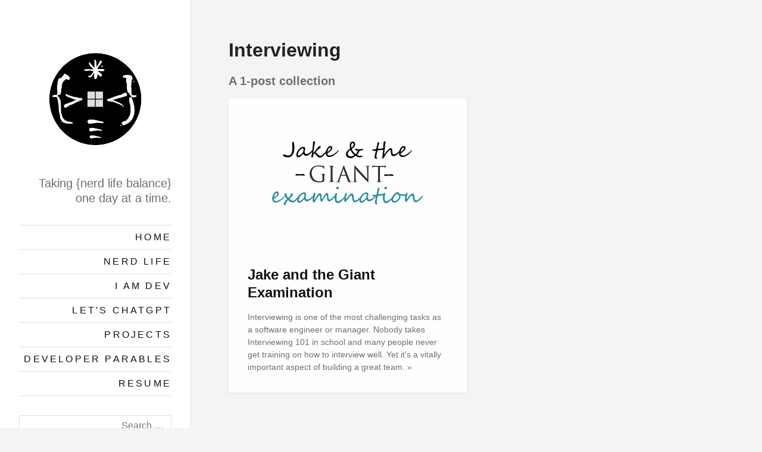

--- FILE ---
content_type: text/html; charset=utf-8
request_url: https://archcoder.com/tag/interviewing/
body_size: 3278
content:
<!DOCTYPE html>
<html lang="en">
<head>
    <meta charset="utf-8" />
    <meta http-equiv="X-UA-Compatible" content="IE=edge" />

    <title>Interviewing - archcoder</title>

    <meta name="HandheldFriendly" content="True" />
    <meta name="viewport" content="width=device-width, initial-scale=1.0" />

    <link rel="shortcut icon" href="https://archcoder.com/content/images/size/w256h256/2019/01/archcoder_sq.png">

    <link rel="stylesheet" type="text/css" href="https://archcoder.com/assets/css/dist/main.min.css?v=1bf6dac74e" />

    
    <link rel="icon" href="https://archcoder.com/content/images/size/w256h256/2019/01/archcoder_sq.png" type="image/png">
    <link rel="canonical" href="https://archcoder.com/tag/interviewing/">
    <meta name="referrer" content="no-referrer-when-downgrade">
    
    <meta property="og:site_name" content="archcoder">
    <meta property="og:type" content="website">
    <meta property="og:title" content="Interviewing - archcoder">
    <meta property="og:url" content="https://archcoder.com/tag/interviewing/">
    <meta property="article:publisher" content="https://www.facebook.com/nickfloyd">
    <meta name="twitter:card" content="summary">
    <meta name="twitter:title" content="Interviewing - archcoder">
    <meta name="twitter:url" content="https://archcoder.com/tag/interviewing/">
    <meta name="twitter:site" content="@nickfloyd">
    
    <script type="application/ld+json">
{
    "@context": "https://schema.org",
    "@type": "Series",
    "publisher": {
        "@type": "Organization",
        "name": "archcoder",
        "url": "https://archcoder.com/",
        "logo": {
            "@type": "ImageObject",
            "url": "https://archcoder.com/content/images/2016/03/archcoder-1.png"
        }
    },
    "url": "https://archcoder.com/tag/interviewing/",
    "name": "Interviewing",
    "mainEntityOfPage": "https://archcoder.com/tag/interviewing/"
}
    </script>

    <meta name="generator" content="Ghost 6.13">
    <link rel="alternate" type="application/rss+xml" title="archcoder" href="https://archcoder.com/rss/">
    <script defer src="https://cdn.jsdelivr.net/ghost/portal@~2.56/umd/portal.min.js" data-i18n="true" data-ghost="https://archcoder.com/" data-key="ce215b3b794e863b9b271937d7" data-api="https://archcoder.ghost.io/ghost/api/content/" data-locale="en" crossorigin="anonymous"></script><style id="gh-members-styles">.gh-post-upgrade-cta-content,
.gh-post-upgrade-cta {
    display: flex;
    flex-direction: column;
    align-items: center;
    font-family: -apple-system, BlinkMacSystemFont, 'Segoe UI', Roboto, Oxygen, Ubuntu, Cantarell, 'Open Sans', 'Helvetica Neue', sans-serif;
    text-align: center;
    width: 100%;
    color: #ffffff;
    font-size: 16px;
}

.gh-post-upgrade-cta-content {
    border-radius: 8px;
    padding: 40px 4vw;
}

.gh-post-upgrade-cta h2 {
    color: #ffffff;
    font-size: 28px;
    letter-spacing: -0.2px;
    margin: 0;
    padding: 0;
}

.gh-post-upgrade-cta p {
    margin: 20px 0 0;
    padding: 0;
}

.gh-post-upgrade-cta small {
    font-size: 16px;
    letter-spacing: -0.2px;
}

.gh-post-upgrade-cta a {
    color: #ffffff;
    cursor: pointer;
    font-weight: 500;
    box-shadow: none;
    text-decoration: underline;
}

.gh-post-upgrade-cta a:hover {
    color: #ffffff;
    opacity: 0.8;
    box-shadow: none;
    text-decoration: underline;
}

.gh-post-upgrade-cta a.gh-btn {
    display: block;
    background: #ffffff;
    text-decoration: none;
    margin: 28px 0 0;
    padding: 8px 18px;
    border-radius: 4px;
    font-size: 16px;
    font-weight: 600;
}

.gh-post-upgrade-cta a.gh-btn:hover {
    opacity: 0.92;
}</style>
    <script defer src="https://cdn.jsdelivr.net/ghost/sodo-search@~1.8/umd/sodo-search.min.js" data-key="ce215b3b794e863b9b271937d7" data-styles="https://cdn.jsdelivr.net/ghost/sodo-search@~1.8/umd/main.css" data-sodo-search="https://archcoder.ghost.io/" data-locale="en" crossorigin="anonymous"></script>
    
    <link href="https://archcoder.com/webmentions/receive/" rel="webmention">
    <script defer src="/public/cards.min.js?v=1bf6dac74e"></script>
    <link rel="stylesheet" type="text/css" href="/public/cards.min.css?v=1bf6dac74e">
    <script defer src="/public/comment-counts.min.js?v=1bf6dac74e" data-ghost-comments-counts-api="https://archcoder.com/members/api/comments/counts/"></script>
    <script defer src="/public/member-attribution.min.js?v=1bf6dac74e"></script><style>:root {--ghost-accent-color: #15171A;}</style>
    <!-- Global site tag (gtag.js) - Google Analytics -->
<script async src="https://www.googletagmanager.com/gtag/js?id=UA-40235562-3"></script>
<script>
  window.dataLayer = window.dataLayer || [];
  function gtag(){dataLayer.push(arguments);}
  gtag('js', new Date());

  gtag('config', 'UA-40235562-3');
</script>
</head>
<body class="tag-template tag-interviewing bg-yellow-light">

    <div class="loader js-loader fixed z4 bg-white">
        <div class="loader-status"></div>
    </div>

    <div class="sidebar z1 p3 lg-py4 border-box bg-white box-shadow overflow-auto" >

  <div class="sidebar-inner js-sidebar-inner lg-mb3">

    <header class="main-header">
      <a class="site-logo mt0 hop5" href="https://archcoder.com"><img src="https://archcoder.com/content/images/2016/03/archcoder-1.png" alt="archcoder" /></a>
      <h2 class="page-description h3 regular gray mb3">Taking {nerd life balance} one day at a time.</h2>
    </header>
    <a class="toggle-nav hop5 lg-hide js-toggle-nav" href="#" aria-label="Toggle navigation">
    <span></span>
    <span></span>
    <span></span>
    <span></span>
</a>
<div class="nav mt2 lg-mt0 js-nav">
    <ul class="list-reset mb3 border-top">
            <li class="nav-home border-bottom" role="presentation"><a class="py1 block caps black" href="https://archcoder.com/">Home</a></li>
            <li class="nav-nerd-life border-bottom" role="presentation"><a class="py1 block caps black" href="https://archcoder.com/nerd-life/">Nerd Life</a></li>
            <li class="nav-i-am-dev border-bottom" role="presentation"><a class="py1 block caps black" href="https://archcoder.com/i-am-dev/">I Am Dev</a></li>
            <li class="nav-lets-chatgpt border-bottom" role="presentation"><a class="py1 block caps black" href="https://archcoder.com/tag/gpt/">Let&#x27;s ChatGPT</a></li>
            <li class="nav-projects border-bottom" role="presentation"><a class="py1 block caps black" href="https://archcoder.com/tag/projects/">Projects</a></li>
            <li class="nav-developer-parables border-bottom" role="presentation"><a class="py1 block caps black" href="https://archcoder.com/tag/dev-parables/">Developer Parables</a></li>
            <li class="nav-resume border-bottom" role="presentation"><a class="py1 block caps black" href="https://represent.io/nickfloyd">Resume</a></li>
    </ul>
    <div class="sidebar-search mb3">
        <form role="search" method="get" class="search-form" action="#">
            <label>
                <span class="screen-reader-text">Search for:</span>
                <input type="search" class="search-field" placeholder="Search …" value="" name="s" title="Search for:">
            </label>
            <input type="submit" class="search-submit" value="Search">
          </form>
    </div>
    <a class="inline-block hop5 pl1" href="https://archcoder.com/rss/" title="Subscribe to RSS feed"><span class="hide">Subscribe</span><img class="align-middle" src="https://archcoder.com/assets/images/feed.svg?v=1bf6dac74e" alt="Feed icon"></a>
        <a class="inline-block hop5 pl1" href="https://www.facebook.com/nickfloyd" title="Facebook page"><span class="hide">Facebook page</span><img class="align-middle" src="https://archcoder.com/assets/images/facebook-square.svg?v=1bf6dac74e" alt="Facebook icon"></a>
        <a class="inline-block hop5 pl1" href="https://x.com/nickfloyd" title="Twitter page"><span class="hide">Twitter page</span><img class="align-middle" src="https://archcoder.com/assets/images/twitter.svg?v=1bf6dac74e" alt="Twitter icon"></a>
        <div class="mt2 h5">
            <ul class="user-menu list-reset mt1 mb0">
                <li><a class="mb1 inline-block bold" href="/signup/">Sign up</a></li>
                <li><a class="mb1 inline-block" href="/signin/">Sign in</a></li>
            </ul>
        </div>
</div>


  </div>

  <footer class="sidebar-footer h6 clearfix gray border-box lg-show js-sidebar-footer">
    <div class="copyright"><a href="https://archcoder.com">archcoder</a> &copy; 2026</div>
<div class="poweredby">Published with <a href="https://ghost.org">Ghost</a> and <a href="https://themepen.com">Paperleaf</a></div>
  </footer>

</div>
    <div class="content-area p3 lg-p4">

        
<header class="main-header tag-head ">
    <div class="vertical">
        <div class="main-header-content inner">
            <h1 class="page-title mt0">Interviewing</h1>
            <h2 class="page-description h3 gray">
                    A 1-post collection
            </h2>
        </div>
    </div>
</header>

<main class="content mxn2 js-grid">

    <article class="post tag-interviewing tag-software-engineering tag-dev-parables post-access-public px2 border-box post--grid ">
    <a class="post-link" href="/jake-and-the-giant-examination/" aria-label="Jake and the Giant Examination">
        <div class="p3 bg-white box-shadow">
            <div class="post-image mxn3 mb3">
                <img src="/content/images/size/w584/2019/01/Jake-Examination-1.png" srcset="/content/images/size/w264/2019/01/Jake-Examination-1.png 264w, /content/images/size/w584/2019/01/Jake-Examination-1.png 584w, /content/images/size/w720/2019/01/Jake-Examination-1.png 720w, /content/images/size/w1440/2019/01/Jake-Examination-1.png 1440w" sizes="(min-width: 640px) 50vw, (min-width: 1024px) 80vw, (min-width: 1152px) 33vw, (min-width: 1920px) 30vw, 100vw" alt="Jake and the Giant Examination">
            </div>
            <header class="post-header">
                <h2 class="post-title mt0 break-word black">Jake and the Giant Examination</h2>
            </header>
            <div class="post-excerpt gray h5">
                <p class="mb0">Interviewing is one of the most challenging tasks as a software engineer or manager. Nobody takes Interviewing 101 in school and many people never get training on how to interview well. Yet it&#39;s a vitally important aspect of building a great team. &raquo;</p>
            </div>
        </div>
    </a>
</article>

</main>

<nav class="pagination mt3 center gray h6 clearfix">
    <span class="page-number block mx-auto caps">Page 1 of 1</span>
</nav>



    </div>

    <footer class="p3 center h6 clearfix gray border-box lg-hide">
        <div class="copyright"><a href="https://archcoder.com">archcoder</a> &copy; 2026</div>
<div class="poweredby">Published with <a href="https://ghost.org">Ghost</a> and <a href="https://themepen.com">Paperleaf</a></div>
    </footer>

    <script src="https://code.jquery.com/jquery-3.6.0.min.js" integrity="sha384-vtXRMe3mGCbOeY7l30aIg8H9p3GdeSe4IFlP6G8JMa7o7lXvnz3GFKzPxzJdPfGK" crossorigin="anonymous"></script>
    <script src="https://unpkg.com/imagesloaded@4/imagesloaded.pkgd.min.js"></script>
    <script src="https://unpkg.com/masonry-layout@4/dist/masonry.pkgd.min.js"></script>
    <script src="https://archcoder.com/assets/js/dist/all.min.js?v=1bf6dac74e"></script>

    

    

</body>
</html>


--- FILE ---
content_type: application/javascript; charset=UTF-8
request_url: https://archcoder.com/assets/js/dist/all.min.js?v=1bf6dac74e
body_size: 13757
content:
function sidebarHeight(){jQuery(".js-sidebar-inner").height()+jQuery(".js-sidebar-footer").height()+192>jQuery(window).height()?jQuery(".js-sidebar-footer").addClass("sidebar-footer-static"):jQuery(".js-sidebar-footer").removeClass("sidebar-footer-static")}!function(e){var t=[],r=!1,i=!1,n={interval:250,force_process:!1},s=e(window),o=[];function a(){return e(this).is(":appeared")}function l(){return!e(this).data("_appear_triggered")}function u(){i=!1;for(var r=0,n=t.length;r<n;r++){var s=e(t[r]).filter(a);if(s.filter(l).data("_appear_triggered",!0).trigger("appear",[s]),o[r]){var u=o[r].not(s);u.data("_appear_triggered",!1).trigger("disappear",[u])}o[r]=s}}e.expr.pseudos.appeared=e.expr.createPseudo((function(t){return function(t){var r=e(t);if(!r.is(":visible"))return!1;var i=s.scrollLeft(),n=s.scrollTop(),o=r.offset(),a=o.left,l=o.top;return l+r.height()>=n&&l-(r.data("appear-top-offset")||0)<=n+s.height()&&a+r.width()>=i&&a-(r.data("appear-left-offset")||0)<=i+s.width()}})),e.fn.extend({appear:function(t,r){return e.appear(this,r),this}}),e.extend({appear:function(s,a){var l=e.extend({},n,a||{});if(!r){var c=function(){i||(i=!0,setTimeout(u,l.interval))};e(window).scroll(c).resize(c),r=!0}l.force_process&&setTimeout(u,l.interval),function(e){t.push(e),o.push()}(s)},force_appear:function(){return!!r&&(u(),!0)}})}("undefined"!=typeof module?require("jquery"):jQuery),function(e){"use strict";e.fn.fitVids=function(t){var r={customSelector:null,ignore:null};if(!document.getElementById("fit-vids-style")){var i=document.head||document.getElementsByTagName("head")[0],n=document.createElement("div");n.innerHTML='<p>x</p><style id="fit-vids-style">.fluid-width-video-wrapper{width:100%;position:relative;padding:0;}.fluid-width-video-wrapper iframe,.fluid-width-video-wrapper object,.fluid-width-video-wrapper embed {position:absolute;top:0;left:0;width:100%;height:100%;}</style>',i.appendChild(n.childNodes[1])}return t&&e.extend(r,t),this.each((function(){var t=['iframe[src*="player.vimeo.com"]','iframe[src*="youtube.com"]','iframe[src*="youtube-nocookie.com"]','iframe[src*="kickstarter.com"][src*="video.html"]',"object","embed"];r.customSelector&&t.push(r.customSelector);var i=".fitvidsignore";r.ignore&&(i=i+", "+r.ignore);var n=e(this).find(t.join(","));(n=(n=n.not("object object")).not(i)).each((function(){var t=e(this);if(!(t.parents(i).length>0||"embed"===this.tagName.toLowerCase()&&t.parent("object").length||t.parent(".fluid-width-video-wrapper").length)){t.css("height")||t.css("width")||!isNaN(t.attr("height"))&&!isNaN(t.attr("width"))||(t.attr("height",9),t.attr("width",16));var r=("object"===this.tagName.toLowerCase()||t.attr("height")&&!isNaN(parseInt(t.attr("height"),10))?parseInt(t.attr("height"),10):t.height())/(isNaN(parseInt(t.attr("width"),10))?t.width():parseInt(t.attr("width"),10));if(!t.attr("name")){var n="fitvid"+e.fn.fitVids._count;t.attr("name",n),e.fn.fitVids._count++}t.wrap('<div class="fluid-width-video-wrapper"></div>').parent(".fluid-width-video-wrapper").css("padding-top",100*r+"%"),t.removeAttr("height").removeAttr("width")}}))}))},e.fn.fitVids._count=0}(window.jQuery||window.Zepto),
/**
* ghostHunter - 0.6.0
 * Copyright (C) 2014 Jamal Neufeld (jamal@i11u.me)
 * MIT Licensed
 * @license
*/
function(e){var t,r;!function(){var e,t,r,i,n,s,o,a,l,u,c,d,h,f,p,g,m,y,v,x,b,w,k,S,L,Q,_,T,I=function(e){var t=new I.Builder;return t.pipeline.add(I.trimmer,I.stopWordFilter,I.stemmer),t.searchPipeline.add(I.stemmer),e.call(t,t),t.build()};I.version="2.1.5"
/*!
 * lunr.utils
 * Copyright (C) 2017 Oliver Nightingale
 */,I.utils={},I.utils.warn=(e=this,function(t){e.console&&console.warn&&console.warn(t)}),I.utils.asString=function(e){return null==e?"":e.toString()},I.FieldRef=function(e,t,r){this.docRef=e,this.fieldName=t,this._stringValue=r},I.FieldRef.joiner="/",I.FieldRef.fromString=function(e){var t=e.indexOf(I.FieldRef.joiner);if(-1===t)throw"malformed field ref string";var r=e.slice(0,t),i=e.slice(t+1);return new I.FieldRef(i,r,e)},I.FieldRef.prototype.toString=function(){return null==this._stringValue&&(this._stringValue=this.fieldName+I.FieldRef.joiner+this.docRef),this._stringValue},I.idf=function(e,t){var r=0;for(var i in e)"_index"!=i&&(r+=Object.keys(e[i]).length);var n=(t-r+.5)/(r+.5);return Math.log(1+Math.abs(n))},I.Token=function(e,t){this.str=e||"",this.metadata=t||{}},I.Token.prototype.toString=function(){return this.str},I.Token.prototype.update=function(e){return this.str=e(this.str,this.metadata),this},I.Token.prototype.clone=function(e){return e=e||function(e){return e},new I.Token(e(this.str,this.metadata),this.metadata)}
/*!
 * lunr.tokenizer
 * Copyright (C) 2017 Oliver Nightingale
 */,I.tokenizer=function(e){if(null==e||null==e)return[];if(Array.isArray(e))return e.map((function(e){return new I.Token(I.utils.asString(e).toLowerCase())}));for(var t=e.toString().trim().toLowerCase(),r=t.length,i=[],n=0,s=0;n<=r;n++){var o=n-s;(t.charAt(n).match(I.tokenizer.separator)||n==r)&&(o>0&&i.push(new I.Token(t.slice(s,n),{position:[s,o],index:i.length})),s=n+1)}return i},I.tokenizer.separator=/[\s\-]+/
/*!
 * lunr.Pipeline
 * Copyright (C) 2017 Oliver Nightingale
 */,I.Pipeline=function(){this._stack=[]},I.Pipeline.registeredFunctions=Object.create(null),I.Pipeline.registerFunction=function(e,t){t in this.registeredFunctions&&I.utils.warn("Overwriting existing registered function: "+t),e.label=t,I.Pipeline.registeredFunctions[e.label]=e},I.Pipeline.warnIfFunctionNotRegistered=function(e){e.label&&e.label in this.registeredFunctions||I.utils.warn("Function is not registered with pipeline. This may cause problems when serialising the index.\n",e)},I.Pipeline.load=function(e){var t=new I.Pipeline;return e.forEach((function(e){var r=I.Pipeline.registeredFunctions[e];if(!r)throw new Error("Cannot load unregistered function: "+e);t.add(r)})),t},I.Pipeline.prototype.add=function(){var e=Array.prototype.slice.call(arguments);e.forEach((function(e){I.Pipeline.warnIfFunctionNotRegistered(e),this._stack.push(e)}),this)},I.Pipeline.prototype.after=function(e,t){I.Pipeline.warnIfFunctionNotRegistered(t);var r=this._stack.indexOf(e);if(-1==r)throw new Error("Cannot find existingFn");r+=1,this._stack.splice(r,0,t)},I.Pipeline.prototype.before=function(e,t){I.Pipeline.warnIfFunctionNotRegistered(t);var r=this._stack.indexOf(e);if(-1==r)throw new Error("Cannot find existingFn");this._stack.splice(r,0,t)},I.Pipeline.prototype.remove=function(e){var t=this._stack.indexOf(e);-1!=t&&this._stack.splice(t,1)},I.Pipeline.prototype.run=function(e){for(var t=this._stack.length,r=0;r<t;r++){var i=this._stack[r];e=e.reduce((function(t,r,n){var s=i(r,n,e);return void 0===s||""===s?t:t.concat(s)}),[])}return e},I.Pipeline.prototype.runString=function(e){var t=new I.Token(e);return this.run([t]).map((function(e){return e.toString()}))},I.Pipeline.prototype.reset=function(){this._stack=[]},I.Pipeline.prototype.toJSON=function(){return this._stack.map((function(e){return I.Pipeline.warnIfFunctionNotRegistered(e),e.label}))}
/*!
 * lunr.Vector
 * Copyright (C) 2017 Oliver Nightingale
 */,I.Vector=function(e){this._magnitude=0,this.elements=e||[]},I.Vector.prototype.positionForIndex=function(e){if(0==this.elements.length)return 0;for(var t=0,r=this.elements.length/2,i=r-t,n=Math.floor(i/2),s=this.elements[2*n];i>1&&(s<e&&(t=n),s>e&&(r=n),s!=e);)i=r-t,n=t+Math.floor(i/2),s=this.elements[2*n];return s==e||s>e?2*n:s<e?2*(n+1):void 0},I.Vector.prototype.insert=function(e,t){this.upsert(e,t,(function(){throw"duplicate index"}))},I.Vector.prototype.upsert=function(e,t,r){this._magnitude=0;var i=this.positionForIndex(e);this.elements[i]==e?this.elements[i+1]=r(this.elements[i+1],t):this.elements.splice(i,0,e,t)},I.Vector.prototype.magnitude=function(){if(this._magnitude)return this._magnitude;for(var e=0,t=this.elements.length,r=1;r<t;r+=2){var i=this.elements[r];e+=i*i}return this._magnitude=Math.sqrt(e)},I.Vector.prototype.dot=function(e){for(var t=0,r=this.elements,i=e.elements,n=r.length,s=i.length,o=0,a=0,l=0,u=0;l<n&&u<s;)(o=r[l])<(a=i[u])?l+=2:o>a?u+=2:o==a&&(t+=r[l+1]*i[u+1],l+=2,u+=2);return t},I.Vector.prototype.similarity=function(e){return this.dot(e)/(this.magnitude()*e.magnitude())},I.Vector.prototype.toArray=function(){for(var e=new Array(this.elements.length/2),t=1,r=0;t<this.elements.length;t+=2,r++)e[r]=this.elements[t];return e},I.Vector.prototype.toJSON=function(){return this.elements}
/*!
 * lunr.stemmer
 * Copyright (C) 2017 Oliver Nightingale
 * Includes code from - http://tartarus.org/~martin/PorterStemmer/js.txt
 */,I.stemmer=(t={ational:"ate",tional:"tion",enci:"ence",anci:"ance",izer:"ize",bli:"ble",alli:"al",entli:"ent",eli:"e",ousli:"ous",ization:"ize",ation:"ate",ator:"ate",alism:"al",iveness:"ive",fulness:"ful",ousness:"ous",aliti:"al",iviti:"ive",biliti:"ble",logi:"log"},r={icate:"ic",ative:"",alize:"al",iciti:"ic",ical:"ic",ful:"",ness:""},i="[aeiouy]",n="[^aeiou][^aeiouy]*",s=new RegExp("^([^aeiou][^aeiouy]*)?[aeiouy][aeiou]*[^aeiou][^aeiouy]*"),o=new RegExp("^([^aeiou][^aeiouy]*)?[aeiouy][aeiou]*[^aeiou][^aeiouy]*[aeiouy][aeiou]*[^aeiou][^aeiouy]*"),a=new RegExp("^([^aeiou][^aeiouy]*)?[aeiouy][aeiou]*[^aeiou][^aeiouy]*([aeiouy][aeiou]*)?$"),l=new RegExp("^([^aeiou][^aeiouy]*)?[aeiouy]"),u=/^(.+?)(ss|i)es$/,c=/^(.+?)([^s])s$/,d=/^(.+?)eed$/,h=/^(.+?)(ed|ing)$/,f=/.$/,p=/(at|bl|iz)$/,g=new RegExp("([^aeiouylsz])\\1$"),m=new RegExp("^"+n+i+"[^aeiouwxy]$"),y=/^(.+?[^aeiou])y$/,v=/^(.+?)(ational|tional|enci|anci|izer|bli|alli|entli|eli|ousli|ization|ation|ator|alism|iveness|fulness|ousness|aliti|iviti|biliti|logi)$/,x=/^(.+?)(icate|ative|alize|iciti|ical|ful|ness)$/,b=/^(.+?)(al|ance|ence|er|ic|able|ible|ant|ement|ment|ent|ou|ism|ate|iti|ous|ive|ize)$/,w=/^(.+?)(s|t)(ion)$/,k=/^(.+?)e$/,S=/ll$/,L=new RegExp("^"+n+i+"[^aeiouwxy]$"),Q=function(e){var i,n,Q,_,T,I,P;if(e.length<3)return e;if("y"==(Q=e.substr(0,1))&&(e=Q.toUpperCase()+e.substr(1)),T=c,(_=u).test(e)?e=e.replace(_,"$1$2"):T.test(e)&&(e=e.replace(T,"$1$2")),T=h,(_=d).test(e)){var O=_.exec(e);(_=s).test(O[1])&&(_=f,e=e.replace(_,""))}else T.test(e)&&(i=(O=T.exec(e))[1],(T=l).test(i)&&(I=g,P=m,(T=p).test(e=i)?e+="e":I.test(e)?(_=f,e=e.replace(_,"")):P.test(e)&&(e+="e")));return(_=y).test(e)&&(e=(i=(O=_.exec(e))[1])+"i"),(_=v).test(e)&&(i=(O=_.exec(e))[1],n=O[2],(_=s).test(i)&&(e=i+t[n])),(_=x).test(e)&&(i=(O=_.exec(e))[1],n=O[2],(_=s).test(i)&&(e=i+r[n])),T=w,(_=b).test(e)?(i=(O=_.exec(e))[1],(_=o).test(i)&&(e=i)):T.test(e)&&(i=(O=T.exec(e))[1]+O[2],(T=o).test(i)&&(e=i)),(_=k).test(e)&&(i=(O=_.exec(e))[1],T=a,I=L,((_=o).test(i)||T.test(i)&&!I.test(i))&&(e=i)),T=o,(_=S).test(e)&&T.test(e)&&(_=f,e=e.replace(_,"")),"y"==Q&&(e=Q.toLowerCase()+e.substr(1)),e},function(e){return e.update(Q)}),I.Pipeline.registerFunction(I.stemmer,"stemmer")
/*!
 * lunr.stopWordFilter
 * Copyright (C) 2017 Oliver Nightingale
 */,I.generateStopWordFilter=function(e){var t=e.reduce((function(e,t){return e[t]=t,e}),{});return function(e){if(e&&t[e.toString()]!==e.toString())return e}},I.stopWordFilter=I.generateStopWordFilter(["a","able","about","across","after","all","almost","also","am","among","an","and","any","are","as","at","be","because","been","but","by","can","cannot","could","dear","did","do","does","either","else","ever","every","for","from","get","got","had","has","have","he","her","hers","him","his","how","however","i","if","in","into","is","it","its","just","least","let","like","likely","may","me","might","most","must","my","neither","no","nor","not","of","off","often","on","only","or","other","our","own","rather","said","say","says","she","should","since","so","some","than","that","the","their","them","then","there","these","they","this","tis","to","too","twas","us","wants","was","we","were","what","when","where","which","while","who","whom","why","will","with","would","yet","you","your"]),I.Pipeline.registerFunction(I.stopWordFilter,"stopWordFilter")
/*!
 * lunr.trimmer
 * Copyright (C) 2017 Oliver Nightingale
 */,I.trimmer=function(e){return e.update((function(e){return e.replace(/^\W+/,"").replace(/\W+$/,"")}))},I.Pipeline.registerFunction(I.trimmer,"trimmer")
/*!
 * lunr.TokenSet
 * Copyright (C) 2017 Oliver Nightingale
 */,I.TokenSet=function(){this.final=!1,this.edges={},this.id=I.TokenSet._nextId,I.TokenSet._nextId+=1},I.TokenSet._nextId=1,I.TokenSet.fromArray=function(e){for(var t=new I.TokenSet.Builder,r=0,i=e.length;r<i;r++)t.insert(e[r]);return t.finish(),t.root},I.TokenSet.fromClause=function(e){return"editDistance"in e?I.TokenSet.fromFuzzyString(e.term,e.editDistance):I.TokenSet.fromString(e.term)},I.TokenSet.fromFuzzyString=function(e,t){for(var r=new I.TokenSet,i=[{node:r,editsRemaining:t,str:e}];i.length;){var n,s,o,a=i.pop();if(a.str.length>0)(s=a.str.charAt(0))in a.node.edges?n=a.node.edges[s]:(n=new I.TokenSet,a.node.edges[s]=n),1==a.str.length?n.final=!0:i.push({node:n,editsRemaining:a.editsRemaining,str:a.str.slice(1)});if(a.editsRemaining>0&&a.str.length>1)(s=a.str.charAt(1))in a.node.edges?o=a.node.edges[s]:(o=new I.TokenSet,a.node.edges[s]=o),a.str.length<=2?o.final=!0:i.push({node:o,editsRemaining:a.editsRemaining-1,str:a.str.slice(2)});if(a.editsRemaining>0&&1==a.str.length&&(a.node.final=!0),a.editsRemaining>0&&a.str.length>=1){if("*"in a.node.edges)var l=a.node.edges["*"];else{l=new I.TokenSet;a.node.edges["*"]=l}1==a.str.length?l.final=!0:i.push({node:l,editsRemaining:a.editsRemaining-1,str:a.str.slice(1)})}if(a.editsRemaining>0){if("*"in a.node.edges)var u=a.node.edges["*"];else{u=new I.TokenSet;a.node.edges["*"]=u}0==a.str.length?u.final=!0:i.push({node:u,editsRemaining:a.editsRemaining-1,str:a.str})}if(a.editsRemaining>0&&a.str.length>1){var c,d=a.str.charAt(0),h=a.str.charAt(1);h in a.node.edges?c=a.node.edges[h]:(c=new I.TokenSet,a.node.edges[h]=c),1==a.str.length?c.final=!0:i.push({node:c,editsRemaining:a.editsRemaining-1,str:d+a.str.slice(2)})}}return r},I.TokenSet.fromString=function(e){for(var t=new I.TokenSet,r=t,i=!1,n=0,s=e.length;n<s;n++){var o=e[n],a=n==s-1;if("*"==o)i=!0,t.edges[o]=t,t.final=a;else{var l=new I.TokenSet;l.final=a,t.edges[o]=l,t=l,i&&(t.edges["*"]=r)}}return r},I.TokenSet.prototype.toArray=function(){for(var e=[],t=[{prefix:"",node:this}];t.length;){var r=t.pop(),i=Object.keys(r.node.edges),n=i.length;r.node.final&&e.push(r.prefix);for(var s=0;s<n;s++){var o=i[s];t.push({prefix:r.prefix.concat(o),node:r.node.edges[o]})}}return e},I.TokenSet.prototype.toString=function(){if(this._str)return this._str;for(var e=this.final?"1":"0",t=Object.keys(this.edges).sort(),r=t.length,i=0;i<r;i++){var n=t[i];e=e+n+this.edges[n].id}return e},I.TokenSet.prototype.intersect=function(e){for(var t=new I.TokenSet,r=void 0,i=[{qNode:e,output:t,node:this}];i.length;){r=i.pop();for(var n=Object.keys(r.qNode.edges),s=n.length,o=Object.keys(r.node.edges),a=o.length,l=0;l<s;l++)for(var u=n[l],c=0;c<a;c++){var d=o[c];if(d==u||"*"==u){var h=r.node.edges[d],f=r.qNode.edges[u],p=h.final&&f.final,g=void 0;d in r.output.edges?(g=r.output.edges[d]).final=g.final||p:((g=new I.TokenSet).final=p,r.output.edges[d]=g),i.push({qNode:f,output:g,node:h})}}}return t},I.TokenSet.Builder=function(){this.previousWord="",this.root=new I.TokenSet,this.uncheckedNodes=[],this.minimizedNodes={}},I.TokenSet.Builder.prototype.insert=function(e){var t,r=0;if(e<this.previousWord)throw new Error("Out of order word insertion");for(var i=0;i<e.length&&i<this.previousWord.length&&e[i]==this.previousWord[i];i++)r++;this.minimize(r),t=0==this.uncheckedNodes.length?this.root:this.uncheckedNodes[this.uncheckedNodes.length-1].child;for(i=r;i<e.length;i++){var n=new I.TokenSet,s=e[i];t.edges[s]=n,this.uncheckedNodes.push({parent:t,char:s,child:n}),t=n}t.final=!0,this.previousWord=e},I.TokenSet.Builder.prototype.finish=function(){this.minimize(0)},I.TokenSet.Builder.prototype.minimize=function(e){for(var t=this.uncheckedNodes.length-1;t>=e;t--){var r=this.uncheckedNodes[t],i=r.child.toString();i in this.minimizedNodes?r.parent.edges[r.char]=this.minimizedNodes[i]:(r.child._str=i,this.minimizedNodes[i]=r.child),this.uncheckedNodes.pop()}}
/*!
 * lunr.Index
 * Copyright (C) 2017 Oliver Nightingale
 */,I.Index=function(e){this.invertedIndex=e.invertedIndex,this.fieldVectors=e.fieldVectors,this.tokenSet=e.tokenSet,this.fields=e.fields,this.pipeline=e.pipeline},I.Index.prototype.search=function(e){return this.query((function(t){new I.QueryParser(e,t).parse()}))},I.Index.prototype.query=function(e){var t=new I.Query(this.fields),r=Object.create(null),i=Object.create(null),n=Object.create(null);e.call(t,t);for(var s=0;s<t.clauses.length;s++){var o=t.clauses[s],a=null;a=o.usePipeline?this.pipeline.runString(o.term):[o.term];for(var l=0;l<a.length;l++){var u=a[l];(o=JSON.parse(JSON.stringify(o))).term=u;for(var c=I.TokenSet.fromClause(o),d=this.tokenSet.intersect(c).toArray(),h=0;h<d.length;h++){var f=d[h],p=this.invertedIndex[f];if(p)for(var g=p._index,m=0;m<o.fields.length;m++){var y=o.fields[m],v=p[y],x=Object.keys(v),b=f+"/"+y;if(void 0===i[y]&&(i[y]=new I.Vector),i[y].upsert(g,1*o.boost,(function(e,t){return e+t})),!n[b]){for(var w=0;w<x.length;w++){var k,S=x[w],L=new I.FieldRef(S,y),Q=v[S];void 0===(k=r[L])?r[L]=new I.MatchData(f,y,Q):k.add(f,y,Q)}n[b]=!0}}}}}var _=Object.keys(r),T=[],P=Object.create(null);for(s=0;s<_.length;s++){var O,j=I.FieldRef.fromString(_[s]),E=j.docRef,N=this.fieldVectors[j],F=i[j.fieldName].similarity(N);if(void 0!==(O=P[E]))O.score+=F,O.matchData.combine(r[j]);else{var D={ref:E,score:F,matchData:r[j]};P[E]=D,T.push(D)}}return T.sort((function(e,t){return t.score-e.score}))},I.Index.prototype.toJSON=function(){var e=Object.keys(this.invertedIndex).sort().map((function(e){return[e,this.invertedIndex[e]]}),this),t=Object.keys(this.fieldVectors).map((function(e){return[e,this.fieldVectors[e].toJSON()]}),this);return{version:I.version,fields:this.fields,fieldVectors:t,invertedIndex:e,pipeline:this.pipeline.toJSON()}},I.Index.load=function(e){var t={},r={},i=e.fieldVectors,n={},s=e.invertedIndex,o=new I.TokenSet.Builder,a=I.Pipeline.load(e.pipeline);e.version!=I.version&&I.utils.warn("Version mismatch when loading serialised index. Current version of lunr '"+I.version+"' does not match serialized index '"+e.version+"'");for(var l=0;l<i.length;l++){var u=(d=i[l])[0],c=d[1];r[u]=new I.Vector(c)}for(l=0;l<s.length;l++){var d,h=(d=s[l])[0],f=d[1];o.insert(h),n[h]=f}return o.finish(),t.fields=e.fields,t.fieldVectors=r,t.invertedIndex=n,t.tokenSet=o.root,t.pipeline=a,new I.Index(t)}
/*!
 * lunr.Builder
 * Copyright (C) 2017 Oliver Nightingale
 */,I.Builder=function(){this._ref="id",this._fields=[],this.invertedIndex=Object.create(null),this.fieldTermFrequencies={},this.fieldLengths={},this.tokenizer=I.tokenizer,this.pipeline=new I.Pipeline,this.searchPipeline=new I.Pipeline,this.documentCount=0,this._b=.75,this._k1=1.2,this.termIndex=0,this.metadataWhitelist=[]},I.Builder.prototype.ref=function(e){this._ref=e},I.Builder.prototype.field=function(e){this._fields.push(e)},I.Builder.prototype.b=function(e){this._b=e<0?0:e>1?1:e},I.Builder.prototype.k1=function(e){this._k1=e},I.Builder.prototype.add=function(e){var t=e[this._ref];this.documentCount+=1;for(var r=0;r<this._fields.length;r++){var i=this._fields[r],n=e[i],s=this.tokenizer(n),o=this.pipeline.run(s),a=new I.FieldRef(t,i),l=Object.create(null);this.fieldTermFrequencies[a]=l,this.fieldLengths[a]=0,this.fieldLengths[a]+=o.length;for(var u=0;u<o.length;u++){var c=o[u];if(null==l[c]&&(l[c]=0),l[c]+=1,null==this.invertedIndex[c]){var d=Object.create(null);d._index=this.termIndex,this.termIndex+=1;for(var h=0;h<this._fields.length;h++)d[this._fields[h]]=Object.create(null);this.invertedIndex[c]=d}null==this.invertedIndex[c][i][t]&&(this.invertedIndex[c][i][t]=Object.create(null));for(var f=0;f<this.metadataWhitelist.length;f++){var p=this.metadataWhitelist[f],g=c.metadata[p];null==this.invertedIndex[c][i][t][p]&&(this.invertedIndex[c][i][t][p]=[]),this.invertedIndex[c][i][t][p].push(g)}}}},I.Builder.prototype.calculateAverageFieldLengths=function(){for(var e=Object.keys(this.fieldLengths),t=e.length,r={},i={},n=0;n<t;n++){var s=I.FieldRef.fromString(e[n]);i[o=s.fieldName]||(i[o]=0),i[o]+=1,r[o]||(r[o]=0),r[o]+=this.fieldLengths[s]}for(n=0;n<this._fields.length;n++){var o;r[o=this._fields[n]]=r[o]/i[o]}this.averageFieldLength=r},I.Builder.prototype.createFieldVectors=function(){for(var e={},t=Object.keys(this.fieldTermFrequencies),r=t.length,i=Object.create(null),n=0;n<r;n++){for(var s=I.FieldRef.fromString(t[n]),o=s.fieldName,a=this.fieldLengths[s],l=new I.Vector,u=this.fieldTermFrequencies[s],c=Object.keys(u),d=c.length,h=0;h<d;h++){var f,p,g,m=c[h],y=u[m],v=this.invertedIndex[m]._index;void 0===i[m]?(f=I.idf(this.invertedIndex[m],this.documentCount),i[m]=f):f=i[m],p=f*((this._k1+1)*y)/(this._k1*(1-this._b+this._b*(a/this.averageFieldLength[o]))+y),g=Math.round(1e3*p)/1e3,l.insert(v,g)}e[s]=l}this.fieldVectors=e},I.Builder.prototype.createTokenSet=function(){this.tokenSet=I.TokenSet.fromArray(Object.keys(this.invertedIndex).sort())},I.Builder.prototype.build=function(){return this.calculateAverageFieldLengths(),this.createFieldVectors(),this.createTokenSet(),new I.Index({invertedIndex:this.invertedIndex,fieldVectors:this.fieldVectors,tokenSet:this.tokenSet,fields:this._fields,pipeline:this.searchPipeline})},I.Builder.prototype.use=function(e){var t=Array.prototype.slice.call(arguments,1);t.unshift(this),e.apply(this,t)},I.MatchData=function(e,t,r){for(var i=Object.create(null),n=Object.keys(r),s=0;s<n.length;s++){var o=n[s];i[o]=r[o].slice()}this.metadata=Object.create(null),this.metadata[e]=Object.create(null),this.metadata[e][t]=i},I.MatchData.prototype.combine=function(e){for(var t=Object.keys(e.metadata),r=0;r<t.length;r++){var i=t[r],n=Object.keys(e.metadata[i]);null==this.metadata[i]&&(this.metadata[i]=Object.create(null));for(var s=0;s<n.length;s++){var o=n[s],a=Object.keys(e.metadata[i][o]);null==this.metadata[i][o]&&(this.metadata[i][o]=Object.create(null));for(var l=0;l<a.length;l++){var u=a[l];null==this.metadata[i][o][u]?this.metadata[i][o][u]=e.metadata[i][o][u]:this.metadata[i][o][u]=this.metadata[i][o][u].concat(e.metadata[i][o][u])}}}},I.MatchData.prototype.add=function(e,t,r){if(!(e in this.metadata))return this.metadata[e]=Object.create(null),void(this.metadata[e][t]=r);if(t in this.metadata[e])for(var i=Object.keys(r),n=0;n<i.length;n++){var s=i[n];s in this.metadata[e][t]?this.metadata[e][t][s]=this.metadata[e][t][s].concat(r[s]):this.metadata[e][t][s]=r[s]}else this.metadata[e][t]=r},I.Query=function(e){this.clauses=[],this.allFields=e},I.Query.wildcard=new String("*"),I.Query.wildcard.NONE=0,I.Query.wildcard.LEADING=1,I.Query.wildcard.TRAILING=2,I.Query.prototype.clause=function(e){return"fields"in e||(e.fields=this.allFields),"boost"in e||(e.boost=1),"usePipeline"in e||(e.usePipeline=!0),"wildcard"in e||(e.wildcard=I.Query.wildcard.NONE),e.wildcard&I.Query.wildcard.LEADING&&e.term.charAt(0)!=I.Query.wildcard&&(e.term="*"+e.term),e.wildcard&I.Query.wildcard.TRAILING&&e.term.slice(-1)!=I.Query.wildcard&&(e.term=e.term+"*"),this.clauses.push(e),this},I.Query.prototype.term=function(e,t){var r=t||{};return r.term=e,this.clause(r),this},I.QueryParseError=function(e,t,r){this.name="QueryParseError",this.message=e,this.start=t,this.end=r},I.QueryParseError.prototype=new Error,I.QueryLexer=function(e){this.lexemes=[],this.str=e,this.length=e.length,this.pos=0,this.start=0,this.escapeCharPositions=[]},I.QueryLexer.prototype.run=function(){for(var e=I.QueryLexer.lexText;e;)e=e(this)},I.QueryLexer.prototype.sliceString=function(){for(var e=[],t=this.start,r=this.pos,i=0;i<this.escapeCharPositions.length;i++)r=this.escapeCharPositions[i],e.push(this.str.slice(t,r)),t=r+1;return e.push(this.str.slice(t,this.pos)),this.escapeCharPositions.length=0,e.join("")},I.QueryLexer.prototype.emit=function(e){this.lexemes.push({type:e,str:this.sliceString(),start:this.start,end:this.pos}),this.start=this.pos},I.QueryLexer.prototype.escapeCharacter=function(){this.escapeCharPositions.push(this.pos-1),this.pos+=1},I.QueryLexer.prototype.next=function(){if(this.pos>=this.length)return I.QueryLexer.EOS;var e=this.str.charAt(this.pos);return this.pos+=1,e},I.QueryLexer.prototype.width=function(){return this.pos-this.start},I.QueryLexer.prototype.ignore=function(){this.start==this.pos&&(this.pos+=1),this.start=this.pos},I.QueryLexer.prototype.backup=function(){this.pos-=1},I.QueryLexer.prototype.acceptDigitRun=function(){var e,t;do{t=(e=this.next()).charCodeAt(0)}while(t>47&&t<58);e!=I.QueryLexer.EOS&&this.backup()},I.QueryLexer.prototype.more=function(){return this.pos<this.length},I.QueryLexer.EOS="EOS",I.QueryLexer.FIELD="FIELD",I.QueryLexer.TERM="TERM",I.QueryLexer.EDIT_DISTANCE="EDIT_DISTANCE",I.QueryLexer.BOOST="BOOST",I.QueryLexer.lexField=function(e){return e.backup(),e.emit(I.QueryLexer.FIELD),e.ignore(),I.QueryLexer.lexText},I.QueryLexer.lexTerm=function(e){if(e.width()>1&&(e.backup(),e.emit(I.QueryLexer.TERM)),e.ignore(),e.more())return I.QueryLexer.lexText},I.QueryLexer.lexEditDistance=function(e){return e.ignore(),e.acceptDigitRun(),e.emit(I.QueryLexer.EDIT_DISTANCE),I.QueryLexer.lexText},I.QueryLexer.lexBoost=function(e){return e.ignore(),e.acceptDigitRun(),e.emit(I.QueryLexer.BOOST),I.QueryLexer.lexText},I.QueryLexer.lexEOS=function(e){e.width()>0&&e.emit(I.QueryLexer.TERM)},I.QueryLexer.termSeparator=I.tokenizer.separator,I.QueryLexer.lexText=function(e){for(;;){var t=e.next();if(t==I.QueryLexer.EOS)return I.QueryLexer.lexEOS;if(92!=t.charCodeAt(0)){if(":"==t)return I.QueryLexer.lexField;if("~"==t)return e.backup(),e.width()>0&&e.emit(I.QueryLexer.TERM),I.QueryLexer.lexEditDistance;if("^"==t)return e.backup(),e.width()>0&&e.emit(I.QueryLexer.TERM),I.QueryLexer.lexBoost;if(t.match(I.QueryLexer.termSeparator))return I.QueryLexer.lexTerm}else e.escapeCharacter()}},I.QueryParser=function(e,t){this.lexer=new I.QueryLexer(e),this.query=t,this.currentClause={},this.lexemeIdx=0},I.QueryParser.prototype.parse=function(){this.lexer.run(),this.lexemes=this.lexer.lexemes;for(var e=I.QueryParser.parseFieldOrTerm;e;)e=e(this);return this.query},I.QueryParser.prototype.peekLexeme=function(){return this.lexemes[this.lexemeIdx]},I.QueryParser.prototype.consumeLexeme=function(){var e=this.peekLexeme();return this.lexemeIdx+=1,e},I.QueryParser.prototype.nextClause=function(){var e=this.currentClause;this.query.clause(e),this.currentClause={}},I.QueryParser.parseFieldOrTerm=function(e){var t=e.peekLexeme();if(null!=t)switch(t.type){case I.QueryLexer.FIELD:return I.QueryParser.parseField;case I.QueryLexer.TERM:return I.QueryParser.parseTerm;default:var r="expected either a field or a term, found "+t.type;throw t.str.length>=1&&(r+=" with value '"+t.str+"'"),new I.QueryParseError(r,t.start,t.end)}},I.QueryParser.parseField=function(e){var t=e.consumeLexeme();if(null!=t){if(-1==e.query.allFields.indexOf(t.str)){var r=e.query.allFields.map((function(e){return"'"+e+"'"})).join(", "),i="unrecognised field '"+t.str+"', possible fields: "+r;throw new I.QueryParseError(i,t.start,t.end)}e.currentClause.fields=[t.str];var n=e.peekLexeme();if(null==n){i="expecting term, found nothing";throw new I.QueryParseError(i,t.start,t.end)}switch(n.type){case I.QueryLexer.TERM:return I.QueryParser.parseTerm;default:i="expecting term, found '"+n.type+"'";throw new I.QueryParseError(i,n.start,n.end)}}},I.QueryParser.parseTerm=function(e){var t=e.consumeLexeme();if(null!=t){e.currentClause.term=t.str.toLowerCase(),-1!=t.str.indexOf("*")&&(e.currentClause.usePipeline=!1);var r=e.peekLexeme();if(null!=r)switch(r.type){case I.QueryLexer.TERM:return e.nextClause(),I.QueryParser.parseTerm;case I.QueryLexer.FIELD:return e.nextClause(),I.QueryParser.parseField;case I.QueryLexer.EDIT_DISTANCE:return I.QueryParser.parseEditDistance;case I.QueryLexer.BOOST:return I.QueryParser.parseBoost;default:var i="Unexpected lexeme type '"+r.type+"'";throw new I.QueryParseError(i,r.start,r.end)}else e.nextClause()}},I.QueryParser.parseEditDistance=function(e){var t=e.consumeLexeme();if(null!=t){var r=parseInt(t.str,10);if(isNaN(r)){var i="edit distance must be numeric";throw new I.QueryParseError(i,t.start,t.end)}e.currentClause.editDistance=r;var n=e.peekLexeme();if(null!=n)switch(n.type){case I.QueryLexer.TERM:return e.nextClause(),I.QueryParser.parseTerm;case I.QueryLexer.FIELD:return e.nextClause(),I.QueryParser.parseField;case I.QueryLexer.EDIT_DISTANCE:return I.QueryParser.parseEditDistance;case I.QueryLexer.BOOST:return I.QueryParser.parseBoost;default:i="Unexpected lexeme type '"+n.type+"'";throw new I.QueryParseError(i,n.start,n.end)}else e.nextClause()}},I.QueryParser.parseBoost=function(e){var t=e.consumeLexeme();if(null!=t){var r=parseInt(t.str,10);if(isNaN(r)){var i="boost must be numeric";throw new I.QueryParseError(i,t.start,t.end)}e.currentClause.boost=r;var n=e.peekLexeme();if(null!=n)switch(n.type){case I.QueryLexer.TERM:return e.nextClause(),I.QueryParser.parseTerm;case I.QueryLexer.FIELD:return e.nextClause(),I.QueryParser.parseField;case I.QueryLexer.EDIT_DISTANCE:return I.QueryParser.parseEditDistance;case I.QueryLexer.BOOST:return I.QueryParser.parseBoost;default:i="Unexpected lexeme type '"+n.type+"'";throw new I.QueryParseError(i,n.start,n.end)}else e.nextClause()}},_=this,T=function(){return I},"function"==typeof define&&define.amd?define(T):"object"==typeof exports?module.exports=T():_.lunr=T()}(),t=this,r=function(e){function t(e,t){var r,i;for(r=-1,i=e.length;++r<i;)t(e[r],r,e)}function r(e,r){var i;return i=Array(e.length),t(e,(function(e,t,n){i.push(r(e,t,n))})),i}function i(e,r,i){return t(e,(function(e,t,n){i=r(e,t,n)})),i}function n(e,t){return e.charAt(t)}function s(e,t){return e[t]}function o(e,r){var i,o,a,l;if("string"==typeof e&&"string"==typeof r)l=n;else{if("object"!=typeof e||"object"!=typeof r)throw"Levensthtein: input must be two strings or two arrays";l=s}return a=this._matrix=[],e==r?this.distance=0:""==e?this.distance=r.length:""==r?this.distance=e.length:(i=[0],t(e,(function(e,t){t++,i[t]=t})),a[0]=i,t(r,(function(n,s){o=[++s],t(e,(function(t,n){n++,l(e,n-1)==l(r,s-1)?o[n]=i[n-1]:o[n]=Math.min(i[n]+1,o[n-1]+1,i[n-1]+1)})),i=o,a[a.length]=i})),this.distance=o[o.length-1])}return o.prototype.toString=o.prototype.inspect=function(e){var t,n,s,o;for(n=i(t=this.getMatrix(),(function(e,t){return Math.max(e,i(t,Math.max,0))}),0),s=Array((n+"").length).join(" "),o=[];o.length<(t[0]&&t[0].length||0);)o[o.length]=Array(s.length+1).join("-");return o=o.join("-+")+"-",r(t,(function(e){return r(e,(function(e){return(s+e).slice(-s.length)})).join(" |")+" "})).join("\n"+o+"\n")},o.prototype.getSteps=function(){var e,t,r,i,n,s,o,a;for(e=[],r=(t=this.getMatrix()).length-1,i=t[0].length-1;0!==r||0!==i;)n=i>0?t[r][i-1]:Number.MAX_VALUE,s=r>0?t[r-1][i]:Number.MAX_VALUE,o=i>0&&r>0?t[r-1][i-1]:Number.MAX_VALUE,(a=Math.min(n,s,o))===o?(o<t[r][i]&&e.push(["substitute",i,r]),r--,i--):a===s?(e.push(["insert",i,r]),r--):(e.push(["delete",i,r]),i--);return e},o.prototype.getMatrix=function(){return this._matrix.slice()},o.prototype.valueOf=function(){return this.distance},o},"function"==typeof define&&"object"==typeof define.amd&&define.amd?define((function(){return r()})):"object"==typeof module&&module&&module.exports?module.exports=r():t.Levenshtein=r(),e.fn.ghostHunter=function(t){var r=e.extend({},e.fn.ghostHunter.defaults,t);if(r.results)return l.init(this,r),l},e.fn.ghostHunter.defaults={resultsData:!1,onPageLoad:!1,onKeyUp:!1,result_template:"<a id='gh-{{ref}}' class='gh-search-item' href='{{link}}'><p><h2>{{title}}</h2><h4>{{prettyPubDate}}</h4></p></a>",info_template:"<p>Number of posts found: {{amount}}</p>",displaySearchInfo:!0,zeroResultsInfo:!0,before:!1,onComplete:!1,filterfields:!1,subpath:"",item_preprocessor:!1,indexing_start:!1,indexing_end:!1,includebodysearch:!1};var i=function(e){return e.replace(/^\//,"").replace(/\//g,"-")},n=null,s=function(){e(".gh-search-item").each((function(){var e=this.getAttribute("id").replace(/^new-/,"");this.setAttribute("id",e)}))},o=function(e,t,r){for(var i=0,n=r.length;i<n;i++){var o=r[i];if("delete"==o[0])e.eq(o[1]-1).remove();else{var a=t[o[2]-1].ref,l=this.blogData[a],u=this.format(this.result_template,l);if("substitute"===o[0])e.eq(o[1]-1).replaceWith(u);else if("insert"===o[0]){var c;c=0===o[1]?null:o[1]-1,e.eq(c).after(u)}}}s()},a=function(){this.blogData={},this.latestPost=0;var t="/ghost/api/v2/content/posts/?key="+ghosthunter_key+"&limit=all&include=tags",r={limit:"all",include:"tags"};this.includebodysearch?(r.formats=["plaintext"],t+="&formats=plaintext"):r.formats=[""];var n=this;e.get(t).done((function(e){var t=e.posts;n.index=lunr((function(){this.ref("id"),this.field("title"),this.field("description"),n.includebodysearch&&this.field("plaintext"),this.field("pubDate"),this.field("tag"),t.forEach((function(e){new Date(e.updated_at).getTime()>new Date(n.latestPost).getTime()&&(n.latestPost=e.updated_at);var t=e.tags.map((function(e){return e.name}));null==e.meta_description&&(e.meta_description="");var r=t.join(", ");r.length<1&&(r="undefined");var i={id:String(e.id),title:String(e.title),description:String(e.custom_excerpt),pubDate:String(e.published_at),tag:r};n.includebodysearch&&(i.plaintext=String(e.plaintext)),this.add(i);var s,o,a=n.subpath+e.url;n.blogData[e.id]={title:e.title,description:e.custom_excerpt,pubDate:(s=i.pubDate,o=new Date(s),o.getDate()+" "+["January","February","March","April","May","June","July","August","September","October","November","December"][o.getMonth()]+" "+o.getFullYear()),link:a,tags:t},n.item_preprocessor&&Object.assign(n.blogData[e.id],n.item_preprocessor(e))}),this)}));try{var r=i(n.subpath);localStorage.setItem("ghost_"+r+"_lunrIndex",JSON.stringify(n.index)),localStorage.setItem("ghost_"+r+"_blogData",JSON.stringify(n.blogData)),localStorage.setItem("ghost_"+r+"_latestPost",n.latestPost)}catch(e){console.warn("ghostHunter: save to localStorage failed: "+e)}n.indexing_end&&n.indexing_end(),n.isInit=!0}))},l={isInit:!1,init:function(e,t){var r=this;if(r.target=e,Object.assign(this,t),t.onPageLoad){window.setTimeout((function(){r.loadAPI()}),1)}else e.focus((function(){r.loadAPI()}));e.closest("form").submit((function(t){t.preventDefault(),r.find(e.val())})),t.onKeyUp&&(e.keydown((function(e){if(13===e.which)return!1})),e.keyup((function(t){r.find(e.val())})))},loadAPI:function(){if(!this.isInit){this.indexing_start&&this.indexing_start();try{var t=i(this.subpath);this.index=localStorage.getItem("ghost_"+t+"_lunrIndex"),this.blogData=localStorage.getItem("ghost_"+t+"_blogData"),this.latestPost=localStorage.getItem("ghost_"+t+"_latestPost"),this.latestPost&&this.index&&this.blogData&&(this.latestPost=this.latestPost,this.index=lunr.Index.load(JSON.parse(this.index)),this.blogData=JSON.parse(this.blogData),this.isInit=!0)}catch(e){console.warn("ghostHunter: retrieve from localStorage failed: "+e)}}if(this.isInit){this.latestPost.replace(/\..*/,"").replace(/T/," ");var r="/ghost/api/v2/content/posts/?key="+ghosthunter_key+"&limit=all&fields=id&filterupdated_at:>'"+this.latestPost.replace(/\..*/,"").replace(/T/," ")+"'",n=this;e.get(r).done((function(e){e.posts.length>0?a.call(n):(n.indexing_end&&n.indexing_end(),n.isInit=!0)}))}else a.call(this)},find:function(t){clearTimeout(n),t||(t=""),t=t.toLowerCase(),n=setTimeout(function(){for(var r=[],i=t.split(/\s+/),n=0,a=i.length;n<a;n++){var l=i[n];l&&r.push(this.index.query((function(e){e.term(l,{usePipeline:!0,boost:100}),e.term(l,{usePipeline:!1,boost:10,wildcard:lunr.Query.wildcard.TRAILING}),e.term(l,{usePipeline:!1,editDistance:1,boost:1})})))}if(r.length>1){var u=r[0];r=r.slice(1);for(n=u.length-1;n>-1;n--){var c=u[n].ref;for(j=0,jlen=r.length;j<jlen;j++){for(var d={},h=0,f=r[j].length;h<f;h++)d[r[j][h].ref]=!0;if(!d[c]){u=u.slice(0,n).concat(u.slice(n+1));break}}}}else u=1===r.length?r[0]:[];var p=e(this.results),g=[];0===u.length?(p.empty(),this.displaySearchInfo&&this.zeroResultsInfo&&p.append(this.format(this.info_template,{amount:0}))):this.displaySearchInfo&&(p.length>0?p.children().eq(0).replaceWith(this.format(this.info_template,{amount:u.length})):p.append(this.format(this.info_template,{amount:u.length}))),this.before&&this.before();for(n=0;n<u.length;n++){var m=u[n].ref,y=this.blogData[m];y?(y.ref=m,g.push(y)):console.warn("ghostHunter: index/data mismatch. Ouch.")}var v=e(".gh-search-item"),x=v.map((function(){return this.id.slice(3)})).get();if(0===x.length){for(n=0,a=g.length;n<a;n++)p.append(this.format(this.result_template,g[n]));s()}else{var b=[];for(n=0,a=u.length;n<a;n++)b.push(u[n].ref);var w=new Levenshtein(x,b).getSteps();o.call(this,v,u,w)}this.onComplete&&this.onComplete(g)}.bind(this),100)},clear:function(){e(this.results).empty(),this.target.val("")},format:function(e,t){return e.replace(/{{([^{}]*)}}/g,(function(e,r){var i=t[r];return"string"==typeof i||"number"==typeof i?i:e}))}}}(jQuery),function(e,t){"object"==typeof exports&&"object"==typeof module?module.exports=t():"function"==typeof define&&define.amd?define([],t):"object"==typeof exports?exports.Lightense=t():e.Lightense=t()}(this,(function(){return e={352:e=>{function t(e,t){var r=Object.keys(e);if(Object.getOwnPropertySymbols){var i=Object.getOwnPropertySymbols(e);t&&(i=i.filter((function(t){return Object.getOwnPropertyDescriptor(e,t).enumerable}))),r.push.apply(r,i)}return r}function r(e){for(var r=1;r<arguments.length;r++){var n=null!=arguments[r]?arguments[r]:{};r%2?t(Object(n),!0).forEach((function(t){i(e,t,n[t])})):Object.getOwnPropertyDescriptors?Object.defineProperties(e,Object.getOwnPropertyDescriptors(n)):t(Object(n)).forEach((function(t){Object.defineProperty(e,t,Object.getOwnPropertyDescriptor(n,t))}))}return e}function i(e,t,r){return t in e?Object.defineProperty(e,t,{value:r,enumerable:!0,configurable:!0,writable:!0}):e[t]=r,e}function n(e){return(n="function"==typeof Symbol&&"symbol"==typeof Symbol.iterator?function(e){return typeof e}:function(e){return e&&"function"==typeof Symbol&&e.constructor===Symbol&&e!==Symbol.prototype?"symbol":typeof e})(e)}var s=function(){"use strict";var e,t={time:300,padding:40,offset:40,keyboard:!0,cubicBezier:"cubic-bezier(.2, 0, .1, 1)",background:"var(--bg-color-80, rgba(255, 255, 255, .98))",zIndex:1e6,beforeShow:void 0,afterShow:void 0,beforeHide:void 0,afterHide:void 0},i={};function s(e){var t=i[e];if(t){if("function"!=typeof t)throw"config.".concat(e," must be a function!");Reflect.apply(t,i,[i])}}function o(e){switch(n(e)){case"undefined":throw"You need to pass an element!";case"string":return document.querySelectorAll(e);case"object":return e}}function a(e){var t=e.length;if(t)for(var r=0;r<t;r++)l(e[r]);else l(e)}function l(e){e.src&&!e.classList.contains("lightense-target")&&(e.classList.add("lightense-target"),e.addEventListener("click",(function(n){if(i.keyboard&&(n.metaKey||n.ctrlKey))return window.open(e.src,"_blank");!function(e){if(i.target=e,i.target.classList.contains("lightense-open"))return h();s("beforeShow"),i.scrollY=window.scrollY,function(e,t,r){e.addEventListener(t,(function i(n){Reflect.apply(r,this,n),e.removeEventListener(t,i)}))}(i.target,"transitionend",(function(){s("afterShow")}));var n=new Image;n.onload=function(){!function(e){var r=e.width,n=e.height,s=window.pageYOffset||document.documentElement.scrollTop||0,o=window.pageXOffset||document.documentElement.scrollLeft||0,a=i.target.getBoundingClientRect(),l=r/a.width,u=window.innerWidth||document.documentElement.clientWidth||0,c=window.innerHeight||document.documentElement.clientHeight||0,d=i.target.getAttribute("data-lightense-padding")||i.target.getAttribute("data-padding")||i.padding,h=u>d?u-d:u-t.padding,f=c>d?c-d:c-t.padding,p=r/n,g=h/f;i.scaleFactor=r<h&&n<f?l:p<g?f/n*l:h/r*l;var m=u/2,y=s+c/2,v=a.left+o+a.width/2,x=a.top+s+a.height/2;i.translateX=Math.round(m-v),i.translateY=Math.round(y-x)}(this),function(){i.target.classList.add("lightense-open"),i.wrap=document.createElement("div"),i.wrap.className="lightense-wrap",setTimeout((function(){i.target.style.transform="scale("+i.scaleFactor+")"}),20),i.target.parentNode.insertBefore(i.wrap,i.target),i.wrap.appendChild(i.target),setTimeout((function(){i.wrap.style.transform="translate3d("+i.translateX+"px, "+i.translateY+"px, 0)"}),20);var e={cubicBezier:i.target.getAttribute("data-lightense-cubic-bezier")||i.cubicBezier,background:i.target.getAttribute("data-lightense-background")||i.target.getAttribute("data-background")||i.background,zIndex:i.target.getAttribute("data-lightense-z-index")||i.zIndex},t=r(r({},i),e);u("lightense-images-css-computed","\n    :root {\n      --lightense-z-index: ".concat(t.zIndex-1,";\n      --lightense-backdrop: ").concat(t.background,";\n      --lightense-duration: ").concat(t.time,"ms;\n      --lightense-timing-func: ").concat(t.cubicBezier,";\n    }")),i.container.style.visibility="visible",setTimeout((function(){i.container.style.opacity="1"}),20)}(),window.addEventListener("keyup",p,!1),window.addEventListener("scroll",f,!1),i.container.addEventListener("click",h,!1)},n.src=i.target.src}(this)}),!1))}function u(e,t){var r=document.head||document.getElementsByTagName("head")[0];document.getElementById(e)&&document.getElementById(e).remove();var i=document.createElement("style");i.id=e,i.styleSheet?i.styleSheet.cssText=t:i.appendChild(document.createTextNode(t)),r.appendChild(i)}function c(){u("lightense-images-css","\n:root {\n  --lightense-z-index: ".concat(i.zIndex-1,";\n  --lightense-backdrop: ").concat(i.background,";\n  --lightense-duration: ").concat(i.time,"ms;\n  --lightense-timing-func: ").concat(i.cubicBezier,";\n}\n\n.lightense-backdrop {\n  box-sizing: border-box;\n  width: 100%;\n  height: 100%;\n  position: fixed;\n  top: 0;\n  left: 0;\n  overflow: hidden;\n  z-index: calc(var(--lightense-z-index) - 1);\n  padding: 0;\n  margin: 0;\n  transition: opacity var(--lightense-duration) ease;\n  cursor: zoom-out;\n  opacity: 0;\n  background-color: var(--lightense-backdrop);\n  visibility: hidden;\n}\n\n@supports (-webkit-backdrop-filter: blur(30px)) {\n  .lightense-backdrop {\n    background-color: var(--lightense-backdrop);\n    -webkit-backdrop-filter: blur(30px);\n  }\n}\n\n@supports (backdrop-filter: blur(30px)) {\n  .lightense-backdrop {\n    background-color: var(--lightense-backdrop);\n    backdrop-filter: blur(30px);\n  }\n}\n\n.lightense-wrap {\n  position: relative;\n  transition: transform var(--lightense-duration) var(--lightense-timing-func);\n  z-index: var(--lightense-z-index);\n  pointer-events: none;\n}\n\n.lightense-target {\n  cursor: zoom-in;\n  transition: transform var(--lightense-duration) var(--lightense-timing-func);\n  pointer-events: auto;\n}\n\n.lightense-open {\n  cursor: zoom-out;\n}\n\n.lightense-transitioning {\n  pointer-events: none;\n}"))}function d(){null===document.querySelector(".lightense-backdrop")?(i.container=document.createElement("div"),i.container.className="lightense-backdrop",document.body.appendChild(i.container)):i.container=document.querySelector(".lightense-backdrop")}function h(){s("beforeHide"),window.removeEventListener("keyup",p,!1),window.removeEventListener("scroll",f,!1),i.container.removeEventListener("click",h,!1),i.target.classList.remove("lightense-open"),i.wrap.style.transform="",i.target.style.transform="",i.target.classList.add("lightense-transitioning"),i.container.style.opacity="",setTimeout((function(){s("afterHide"),i.container.style.visibility="",i.container.style.backgroundColor="",i.wrap.parentNode.replaceChild(i.target,i.wrap),i.target.classList.remove("lightense-transitioning")}),i.time)}function f(){Math.abs(i.scrollY-window.scrollY)>=i.offset&&h()}function p(e){e.preventDefault(),27===e.keyCode&&h()}return function(n){var s=arguments.length>1&&void 0!==arguments[1]?arguments[1]:{};e=o(n),i=r(r({},t),s),c(),d(),a(e)}}();e.exports=s}},t={},function r(i){var n=t[i];if(void 0!==n)return n.exports;var s=t[i]={exports:{}};return e[i](s,s.exports,r),s.exports}(352);var e,t})),function(e){"use strict";e(document).ready((function(){e(".post-content").fitVids();var t=e(".js-grid").imagesLoaded((function(){t.masonry({itemSelector:".post",percentPosition:!0,transitionDuration:"0.25s"}),e.force_appear()}));e(".post--grid").appear(),e(".post--grid").on("appear",(function(){e(this).addClass("animate")})),e("body").imagesLoaded((function(){e(".js-loader").fadeOut(250)})),e(".search-field").ghostHunter({results:".content-area",info_template:'<h1 class="page-title mt0">Number of posts found: {{amount}}</h1>',result_template:'<article id="gh-{{ref}}" class="animate border-box post--grid gh-search-item"><div class="p3 bg-white box-shadow"><header class="post-header"><h2 class="post-title mt0 mb0 break-word"><a class="black" href="{{link}}">{{title}}</a></h2></header></div></article>',before:function(){e(".pagination, .content").remove()}}),e(window).on("resize",(function(){sidebarHeight()})),sidebarHeight(),e(".js-toggle-nav").on("click",(function(t){t.preventDefault(),e(this).toggleClass("open"),e(".js-nav").toggleClass("is-visible")}))}))}(jQuery),window.addEventListener("load",(function(){Lightense(".kg-gallery-image img",{padding:56,offset:20,background:"rgba(255, 255, 255, .85)"})}),!1);
//# sourceMappingURL=all.min.js.map
